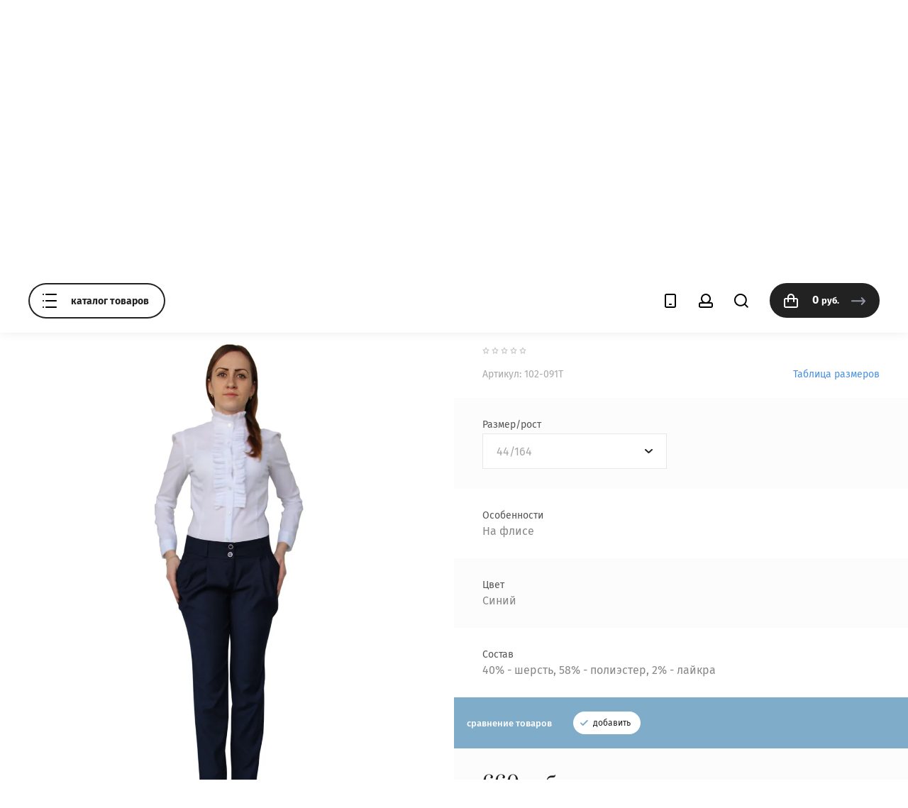

--- FILE ---
content_type: text/html; charset=utf-8
request_url: https://natali-style.ru/internet-magazin/bryuki-102-091t-44/164
body_size: 20522
content:

	<!doctype html>
<html lang="ru">
<head>
<meta charset="utf-8">
<meta name="robots" content="all"/>
<title>Брюки для девочки</title>
<!-- assets.top -->
<script src="/g/libs/nocopy/1.0.0/nocopy.for.all.js" ></script>
<meta property="og:title" content="Брюки для девочки">
<meta name="twitter:title" content="Брюки для девочки">
<meta property="og:description" content="Брюки для девочки">
<meta name="twitter:description" content="Брюки для девочки">
<meta property="og:image" content="https://natali-style.ru/thumb/2/ECxuNw6gQAKYKO89qdgkKQ/350r350/d/m102-99.jpg">
<meta name="twitter:image" content="https://natali-style.ru/thumb/2/ECxuNw6gQAKYKO89qdgkKQ/350r350/d/m102-99.jpg">
<meta property="og:image:type" content="image/jpeg">
<meta property="og:image:width" content="350">
<meta property="og:image:height" content="350">
<meta property="og:type" content="website">
<meta property="og:url" content="https://natali-style.ru/internet-magazin/bryuki-102-091t-44/164">
<meta property="og:site_name" content="Школьная форма Natali-style">
<meta property="fb:pages" content="https://www.facebook.com/Natali-Style-1814482522205795/">
<meta name="twitter:card" content="summary_large_image">
<!-- /assets.top -->

<meta name="description" content="Брюки для девочки">
<meta name="keywords" content="Брюки для девочки">
<meta name="SKYPE_TOOLBAR" content="SKYPE_TOOLBAR_PARSER_COMPATIBLE">
<meta name="viewport" content="width=device-width, initial-scale=1.0, maximum-scale=1.0, user-scalable=no">
<meta name="format-detection" content="telephone=no">
<meta http-equiv="x-rim-auto-match" content="none">
<link rel="stylesheet" href="/g/css/styles_articles_tpl.css">
<link rel="stylesheet" href="/g/templates/shop2/2.79.2/css/jq_ui.css">
<link rel="stylesheet" href="/g/templates/shop2/2.79.2/css/lightgallery.css">

<script src="/g/libs/jquery/1.10.2/jquery.min.js"></script>
<script src="/g/libs/jqueryui/1.10.3/jquery-ui.min.js" charset="utf-8"></script>


            <!-- 46b9544ffa2e5e73c3c971fe2ede35a5 -->
            <script src='/shared/s3/js/lang/ru.js'></script>
            <script src='/shared/s3/js/common.min.js'></script>
        <link rel='stylesheet' type='text/css' href='/shared/s3/css/calendar.css' /><link rel='stylesheet' type='text/css' href='/shared/highslide-4.1.13/highslide.min.css'/>
<script type='text/javascript' src='/shared/highslide-4.1.13/highslide-full.packed.js'></script>
<script type='text/javascript'>
hs.graphicsDir = '/shared/highslide-4.1.13/graphics/';
hs.outlineType = null;
hs.showCredits = false;
hs.lang={cssDirection:'ltr',loadingText:'Загрузка...',loadingTitle:'Кликните чтобы отменить',focusTitle:'Нажмите чтобы перенести вперёд',fullExpandTitle:'Увеличить',fullExpandText:'Полноэкранный',previousText:'Предыдущий',previousTitle:'Назад (стрелка влево)',nextText:'Далее',nextTitle:'Далее (стрелка вправо)',moveTitle:'Передвинуть',moveText:'Передвинуть',closeText:'Закрыть',closeTitle:'Закрыть (Esc)',resizeTitle:'Восстановить размер',playText:'Слайд-шоу',playTitle:'Слайд-шоу (пробел)',pauseText:'Пауза',pauseTitle:'Приостановить слайд-шоу (пробел)',number:'Изображение %1/%2',restoreTitle:'Нажмите чтобы посмотреть картинку, используйте мышь для перетаскивания. Используйте клавиши вперёд и назад'};</script>
<link rel="icon" href="/favicon.ico" type="image/x-icon">

<!--s3_require-->
<link rel="stylesheet" href="/g/basestyle/1.0.1/user/user.css" type="text/css"/>
<link rel="stylesheet" href="/g/basestyle/1.0.1/user/user.blue.css" type="text/css"/>
<script type="text/javascript" src="/g/basestyle/1.0.1/user/user.js" async></script>
<!--/s3_require-->

<!--s3_goal-->
<script src="/g/s3/goal/1.0.0/s3.goal.js"></script>
<script>new s3.Goal({map:{"113203":{"goal_id":"113203","object_id":"5463203","event":"submit","system":"metrika","label":"KUPIT_V_ODIN_KLIK","code":"anketa"},"113403":{"goal_id":"113403","object_id":"7345203","event":"submit","system":"metrika","label":"BACK_ZVONOK","code":"anketa"},"113603":{"goal_id":"113603","object_id":"38566021","event":"submit","system":"metrika","label":"MESSEG","code":"anketa"},"113803":{"goal_id":"113803","object_id":"7461203","event":"submit","system":"metrika","label":"KLASS","code":"anketa"}}, goals: [], ecommerce:[{"ecommerce":{"detail":{"products":[{"id":"687961003","name":"102-091Т брюки для девочки утепленные","price":660,"brand":"Natali-Style","category":"Синий - Индиго/Для  ДЕВОЧЕК/Брюки"}]}}}]});</script>
<!--/s3_goal-->

			
		
		
		
			<link rel="stylesheet" type="text/css" href="/g/shop2v2/default/css/theme.less.css">		
			<script type="text/javascript" src="/g/printme.js"></script>
		<script type="text/javascript" src="/g/shop2v2/default/js/tpl.js"></script>
		<script type="text/javascript" src="/g/shop2v2/default/js/baron.min.js"></script>
		
			<script type="text/javascript" src="/g/shop2v2/default/js/shop2.2.js"></script>
		
	<script type="text/javascript">shop2.init({"productRefs": {"593703003":{"cml_razmer_rost_1941884086":{"25588403":["687960403"],"25588603":["687960603"],"25588803":["687960803"],"25589003":["687961003"],"25589203":["687961203"],"25589403":["687961403"]},"osobennosti":{"3698603":["687960403","687960603","687960803","687961003","687961203","687961403"]},"cml_cvet_2548707442":{"25632603":["687960403","687960603","687960803","687961003","687961203","687961403"]},"sostav":{"42040003":["687960403","687960603","687960803","687961003","687961203","687961403"]}}},"apiHash": {"getPromoProducts":"74a41f038fe096f1bb05e03b98c5ee20","getSearchMatches":"5f6eb6c844ac90bef3f49095d2380a50","getFolderCustomFields":"a1080af4603d2968a250463780e012bc","getProductListItem":"77556db06ca7306def7881266284ca75","cartAddItem":"54c0146b039c4a3d50c9157b0c8a8e15","cartRemoveItem":"f5a050f0fc5eafce0139a36838a8f6a8","cartUpdate":"3bca65b03380b2619be4413647e539f4","cartRemoveCoupon":"563f29277be2a10e8c7d6af81c673b06","cartAddCoupon":"33763f90f3ea427ef1b1aefe318177ae","deliveryCalc":"5726437ff803c08dee21a9692062cb93","printOrder":"5655da5d11985574bce17f182f219f85","cancelOrder":"7427117fa845e48ad3051894bc605b98","cancelOrderNotify":"499a5658b6735ee8a57d79e20cb7fbec","repeatOrder":"072ba87180110b47c3ff3998ed029492","paymentMethods":"966df9f1c86917b143e5cfd4ffd43ee7","compare":"97f54ba5354ebc20d86e2ac1867123d5"},"hash": null,"verId": 670720,"mode": "product","step": "","uri": "/internet-magazin","IMAGES_DIR": "/d/","my": {"list_picture_enlarge":true,"accessory":"\u0410\u043a\u0441\u0441\u0435\u0441\u0441\u0443\u0430\u0440\u044b","kit":"\u041d\u0430\u0431\u043e\u0440","recommend":"\u0420\u0435\u043a\u043e\u043c\u0435\u043d\u0434\u0443\u0435\u043c\u044b\u0435","similar":"\u041f\u043e\u0445\u043e\u0436\u0438\u0435","modification":"\u041c\u043e\u0434\u0438\u0444\u0438\u043a\u0430\u0446\u0438\u0438","unique_values":true,"show_rating_sort":true,"buy_alias":"\u0412 \u043a\u043e\u0440\u0437\u0438\u043d\u0443","hide_in_filter":["vendors"],"hide_in_search":["vendors"],"special_alias":"\u0420\u0430\u0441\u043f\u0440\u043e\u0434\u0430\u0436\u0430","new_alias":"\u041d\u043e\u0432\u0438\u043d\u043a\u0430"},"shop2_cart_order_payments": 1,"cf_margin_price_enabled": 0,"maps_yandex_key":"","maps_google_key":""});</script>

            <script src="https://maps.googleapis.com/maps/api/js?v=3&key=AIzaSyD3BQ8qfgnBD2JKmKaXa5ae7R8yBoxa-fg"></script>
    
<link rel="stylesheet" href="/g/templates/shop2/2.79.2/css/chosen.css">


<link rel="stylesheet" href="/g/libs/remodal/css/remodal.css">
<link rel="stylesheet" href="/g/libs/remodal/css/remodal-default-theme.css">
<script src="/g/libs/remodal/js/remodal.js" charset="utf-8"></script>

<script src="/g/templates/shop2/2.79.2/js/jquery.formstyler.min.js" charset="utf-8"></script>
<script src="/g/templates/shop2/2.79.2/js/lightgallery.js"></script>
<script src="/g/templates/shop2/2.79.2/js/nouislider.min.js" charset="utf-8"></script>
<script src="/g/templates/shop2/2.79.2/js/lg-zoom.min.js"></script>
<script src="/g/templates/shop2/2.79.2/js/s3.form.js" charset="utf-8"></script>
<script src="/g/templates/shop2/2.79.2/js/matchHeight-min.js"></script>
<script src="/g/templates/shop2/2.79.2/js/jquery.responsiveTabs.min.js"></script>
<script src="/g/templates/shop2/2.79.2/js/owl_new_min.js" charset="utf-8"></script>
<script src="/g/templates/shop2/2.79.2/js/jquery.bgdsize.js"></script>
<script src="/g/templates/shop2/2.79.2/js/slick.min.js"></script>

<script src="/g/s3/misc/math/0.0.1/s3.math.js"></script>
<script src="/g/s3/misc/eventable/0.0.1/s3.eventable.js"></script>
<script src="/g/s3/menu/allin/0.0.3/s3.menu.allin.js"></script>
<script src="/g/libs/flexmenu/1.4.2/flexmenu.min.js"></script>

<script src="/g/templates/shop2/2.79.2/js/jquery.equalheightresponsive.min.js"></script>
<script src="/g/templates/shop2/2.79.2/js/animit.js"></script>
<script src="/g/templates/shop2/2.79.2/js/waslide.js"></script>

<script src="/g/libs/jquery-chosen/1.8.2/js/chosen.jquery.min.js"></script>
<script src="/g/templates/shop2/2.79.2/js/main.js" charset="utf-8"></script>

    <link rel="stylesheet" href="/t/v254/images/theme11/theme.scss.css">

<link rel="stylesheet" href="/t/v254/images/css/site_addons.scss.css">

<!--[if lt IE 10]>
<script src="/g/libs/ie9-svg-gradient/0.0.1/ie9-svg-gradient.min.js"></script>
<script src="/g/libs/jquery-placeholder/2.0.7/jquery.placeholder.min.js"></script>
<script src="/g/libs/jquery-textshadow/0.0.1/jquery.textshadow.min.js"></script>
<script src="/g/s3/misc/ie/0.0.1/ie.js"></script>
<![endif]-->
<!--[if lt IE 9]>
<script src="/g/libs/html5shiv/html5.js"></script>
<![endif]-->


</head>

<body class="product">
	<div class="site_wrapper">
		<header role="banner" class="site_header">

			<div class="popup_menu_wrapper">
				<div class="popup_menu_wrap" id="popup_menu_wrap">
										    <ul class="popup_menu menu-default">
					    					    
					    					    					    <li data-folder_link="/rasprodazha" data-folrders-fld_id="52311803"  class=""><a href="/rasprodazha">РАСПРОДАЖА</a>
					    					    					    					    
					    					    					    </li>
					    					    					    					    					    <li data-folder_link="/kollekcii-shkolnoy-formy" data-folrders-fld_id="51782003" data-pic="url(/thumb/2/Dvho0VsQTMPDjhzh2IuUyQ/900r900/d/440898_8235.jpg)" class="has"><a href="/kollekcii-shkolnoy-formy">КОЛЛЕКЦИИ<span class="open_ul_span"></span></a>
					    					    					    					    
					    					    					    <ul>
					    					    					    					    <li data-folder_link="/internet-magazin/shkolnyye-bluzy" data-folrders-fld_id="122457403" ><a  href="/internet-magazin/shkolnyye-bluzy">Блузы школьные</a>
					    					    					    					    
					    					    					    </li>
					    					    					    					    					    <li data-folder_link="/internet-magazin/shkolnyye-platya-i-fartuki" data-folrders-fld_id="141844603" ><a  href="/internet-magazin/shkolnyye-platya-i-fartuki">Школьные платья, аксессуары</a>
					    					    					    					    
					    					    					    </li>
					    					    					    					    					    <li data-folder_link="/internet-magazin/tkan-05" data-folrders-fld_id="122567203" ><a class="has" href="/internet-magazin/tkan-05">Чёрный - Классик<span class="open_ul_span"></span></a>
					    					    					    					    
					    					    					    </li>
					    					    					    					    					    <li data-folder_link="/internet-magazin/tkan-92" data-folrders-fld_id="122882603" ><a class="has" href="/internet-magazin/tkan-92">Синий - Лазурит<span class="open_ul_span"></span></a>
					    					    					    					    
					    					    					    </li>
					    					    					    					    					    <li data-folder_link="/internet-magazin/tkan-09" data-folrders-fld_id="122619003" ><a class="has" href="/internet-magazin/tkan-09">Синий - Индиго<span class="open_ul_span"></span></a>
					    					    					    					    
					    					    					    </li>
					    					    					    					    					    <li data-folder_link="/internet-magazin/tkan-d" data-folrders-fld_id="122917003" ><a class="has" href="/internet-magazin/tkan-d">Серый - Элита<span class="open_ul_span"></span></a>
					    					    					    					    
					    					    					    </li>
					    					    					    					    					    <li data-folder_link="/internet-magazin/tkan-32" data-folrders-fld_id="122804403" ><a class="has" href="/internet-magazin/tkan-32">Серый - Гранд<span class="open_ul_span"></span></a>
					    					    					    					    
					    					    					    </li>
					    					    					    					    					    <li data-folder_link="/internet-magazin/tkan-30" data-folrders-fld_id="122739403" ><a class="has" href="/internet-magazin/tkan-30">Серый - Графит<span class="open_ul_span"></span></a>
					    					    					    					    
					    					    					    </li>
					    					    					    					    					    <li data-folder_link="/internet-magazin/tkan-17" data-folrders-fld_id="122628003" ><a class="has" href="/internet-magazin/tkan-17">Серый - Престиж<span class="open_ul_span"></span></a>
					    					    					    					    
					    					    					    </li>
					    					    					    					    					    <li data-folder_link="/internet-magazin/tkan-40" data-folrders-fld_id="122867003" ><a class="has" href="/internet-magazin/tkan-40">Сине-серый - Фаворит<span class="open_ul_span"></span></a>
					    					    					    					    
					    					    					    </li>
					    					    					    					    					    <li data-folder_link="/internet-magazin/tkan20" data-folrders-fld_id="122646403" ><a class="has" href="/internet-magazin/tkan20">Сине-бордовая клетка<span class="open_ul_span"></span></a>
					    					    					    					    
					    					    					    </li>
					    					    					    					    					    <li data-folder_link="/internet-magazin/folder/sero-bordovaya-kletka" data-folrders-fld_id="155914100" ><a  href="/internet-magazin/folder/sero-bordovaya-kletka">Серо-бордовая клетка</a>
					    					    					    					    
					    					    					    </li>
					    					    					    					    					    <li data-folder_link="/internet-magazin/tkan50" data-folrders-fld_id="143841300" ><a  href="/internet-magazin/tkan50">Сине-красная клетка</a>
					    					    					    					    
					    					    					    </li>
					    					    					    					    					    <li data-folder_link="/internet-magazin/tkan-22" data-folrders-fld_id="122654603" ><a class="has" href="/internet-magazin/tkan-22">Черно-белая клетка<span class="open_ul_span"></span></a>
					    					    					    					    
					    					    					    </li>
					    					    					    					    					    <li data-folder_link="/internet-magazin/tkan-27" data-folrders-fld_id="122686003" ><a class="has" href="/internet-magazin/tkan-27">Серая клетка<span class="open_ul_span"></span></a>
					    					    					    					    
					    					    					    </li>
					    					    					    					    					    <li data-folder_link="/internet-magazin/tkan-47" data-folrders-fld_id="287039103" ><a  href="/internet-magazin/tkan-47">Синяя клетка</a>
					    					    					    					    
					    					    					    </li>
					    					    					    					    					    <li data-folder_link="/internet-magazin/tkan-28" data-folrders-fld_id="122690803" ><a class="has" href="/internet-magazin/tkan-28">Серо-розовая клетка<span class="open_ul_span"></span></a>
					    					    					    					    
					    					    					    </li>
					    					    					    					    					    <li data-folder_link="/internet-magazin/tkan-29" data-folrders-fld_id="122707603" ><a class="has" href="/internet-magazin/tkan-29">Серо-фиолетовая клетка<span class="open_ul_span"></span></a>
					    					    					    					    
					    					    					    </li>
					    					    					    					    					    <li data-folder_link="/internet-magazin/tkan-10d" data-folrders-fld_id="150742003" ><a  href="/internet-magazin/tkan-10d">Бордовый - Гранат</a>
					    					    					    					    
					    					    					    </li>
					    					    					    					    					    <li data-folder_link="/internet-magazin/tkan-z" data-folrders-fld_id="150742403" ><a  href="/internet-magazin/tkan-z">Зеленый - Изумруд</a>
					    					    					    					    
					    					    					    </li>
					    					    					    					    					    <li data-folder_link="/internet-magazin/folder/temno-sinyaya-kletka" data-folrders-fld_id="99880902" ><a  href="/internet-magazin/folder/temno-sinyaya-kletka">Темно-синяя клетка</a>
					    					    					    					    
					    					    					    </li>
					    					    </ul></li>
					    					    					    					    					    <li data-folder_link="/shkolnaya-forma-dlya-devochek" data-folrders-fld_id="49478203"  class="has"><a href="/shkolnaya-forma-dlya-devochek">Для  ДЕВОЧЕК<span class="open_ul_span"></span></a>
					    					    					    					    
					    					    					    <ul>
					    					    					    					    <li data-folder_link="/kostyum-dvoyka-dlya-devochek" data-folrders-fld_id="49478803" ><a  href="/kostyum-dvoyka-dlya-devochek">Школьный костюм</a>
					    					    					    					    
					    					    					    </li>
					    					    					    					    					    <li data-folder_link="/shkolnye-zhakety-dlya-devochek" data-folrders-fld_id="49479203" ><a  href="/shkolnye-zhakety-dlya-devochek">Жакет</a>
					    					    					    					    
					    					    					    </li>
					    					    					    					    					    <li data-folder_link="/bluzy" data-folrders-fld_id="149311203" ><a  href="/bluzy">Блузы</a>
					    					    					    					    
					    					    					    </li>
					    					    					    					    					    <li data-folder_link="/shkolnyy-sarafan-dlya-devochek" data-folrders-fld_id="49479403" ><a  href="/shkolnyy-sarafan-dlya-devochek">Сарафаны</a>
					    					    					    					    
					    					    					    </li>
					    					    					    					    					    <li data-folder_link="/internet-magazin/folder/platya-fartuki" data-folrders-fld_id="145621803" ><a  href="/internet-magazin/folder/platya-fartuki">Платья, фартуки</a>
					    					    					    					    
					    					    					    </li>
					    					    					    					    					    <li data-folder_link="/shkolnye-zhilety" data-folrders-fld_id="54453403" ><a  href="/shkolnye-zhilety">Жилет</a>
					    					    					    					    
					    					    					    </li>
					    					    					    					    					    <li data-folder_link="/shkolnye-yubki" data-folrders-fld_id="49479603" ><a  href="/shkolnye-yubki">Юбки</a>
					    					    					    					    
					    					    					    </li>
					    					    					    					    					    <li data-folder_link="/bryuki-devochka" data-folrders-fld_id="49479803" ><a  href="/bryuki-devochka">Брюки</a>
					    					    					    					    
					    					    					    </li>
					    					    					    					    					    <li data-folder_link="/aksessuary-dlya-devochek" data-folrders-fld_id="52796603" ><a  href="/aksessuary-dlya-devochek">Аксессуары</a>
					    					    					    					    
					    					    					    </li>
					    					    </ul></li>
					    					    					    					    					    <li data-folder_link="/shkolnaya-forma-dlya-malchikov" data-folrders-fld_id="49480203" data-pic="url(/thumb/2/OO_GiGu8n-Lfn7tjqX35fw/900r900/d/420-49_bryukijpeg.jpeg)" class="has"><a href="/shkolnaya-forma-dlya-malchikov">Для МАЛЬЧИКОВ<span class="open_ul_span"></span></a>
					    					    					    					    
					    					    					    <ul>
					    					    					    					    <li data-folder_link="/shkolnyy-kostyum-dlya-malchikov" data-folrders-fld_id="53684403" ><a  href="/shkolnyy-kostyum-dlya-malchikov">Школьный костюм</a>
					    					    					    					    
					    					    					    </li>
					    					    					    					    					    <li data-folder_link="/kostyum-dvoyka-dlya-malchika" data-folrders-fld_id="49480403" ><a  href="/kostyum-dvoyka-dlya-malchika">Костюм двойка</a>
					    					    					    					    
					    					    					    </li>
					    					    					    					    					    <li data-folder_link="/pidzhak-dlya-malchika" data-folrders-fld_id="49481203" ><a  href="/pidzhak-dlya-malchika">Пиджак</a>
					    					    					    					    
					    					    					    </li>
					    					    					    					    					    <li data-folder_link="/shkolnyy-zhilet-dlya-malchika" data-folrders-fld_id="53691203" ><a  href="/shkolnyy-zhilet-dlya-malchika">Жилет</a>
					    					    					    					    
					    					    					    </li>
					    					    					    					    					    <li data-folder_link="/shkolnyy-trikotazh" data-folrders-fld_id="149311403" ><a  href="/shkolnyy-trikotazh">Школьный трикотаж</a>
					    					    					    					    
					    					    					    </li>
					    					    					    					    					    <li data-folder_link="/bryuki-dlya-malchika" data-folrders-fld_id="49481403" ><a  href="/bryuki-dlya-malchika">Брюки</a>
					    					    					    					    
					    					    					    </li>
					    					    					    					    					    <li data-folder_link="/aksessuary-dlya-malchikov" data-folrders-fld_id="49481003" ><a  href="/aksessuary-dlya-malchikov">Аксессуары</a>
					    					    					    					    
					    					    					    </li>
					    					    </ul></li>
					    					    					    					    					    <li data-folder_link="/detskaya-odezhda" data-folrders-fld_id="49481603"  class="has"><a href="/detskaya-odezhda">Детская одежда<span class="open_ul_span"></span></a>
					    					    					    					    
					    					    					    <ul>
					    					    					    					    <li data-folder_link="/detskiy-trikotazh" data-folrders-fld_id="49481803" ><a  href="/detskiy-trikotazh">Детский трикотаж</a>
					    					    					    					    
					    					    					    </li>
					    					    					    					    					    <li data-folder_link="/internet-magazin/sportivnyye-kostyumy" data-folrders-fld_id="122931203" ><a  href="/internet-magazin/sportivnyye-kostyumy">Спортивные костюмы</a>
					    					    					    					    
					    					    					    </li>
					    					    					    					    					    <li data-folder_link="/detskie-plaschi-i-kurtki" data-folrders-fld_id="49482203" ><a  href="/detskie-plaschi-i-kurtki">Детские плащи и куртки</a>
					    					    					    					    
					    					    					    </li>
					    					    </ul></li>
					    					    					    					    					    <li data-folder_link="/zhenskaya_odezhda" data-folrders-fld_id="49482603"  class="has"><a href="/zhenskaya_odezhda">Офисный стиль<span class="open_ul_span"></span></a>
					    					    					    					    
					    					    					    <ul>
					    					    					    					    <li data-folder_link="/internet-magazin/folder/bluzy-ofisnye" data-folrders-fld_id="156627500" ><a  href="/internet-magazin/folder/bluzy-ofisnye">Блузы офисные</a>
					    					    					    					    
					    					    					    </li>
					    					    					    					    					    <li data-folder_link="/internet-magazin/bryuki-zhenskiye" data-folrders-fld_id="112987403" ><a  href="/internet-magazin/bryuki-zhenskiye">Брюки</a>
					    					    					    					    
					    					    					    </li>
					    					    					    					    					    <li data-folder_link="/zhakety-zhenskie" data-folrders-fld_id="57065403" ><a  href="/zhakety-zhenskie">Жакеты</a>
					    					    					    					    
					    					    					    </li>
					    					    					    					    					    <li data-folder_link="/internet-magazin/zhenskiy-zhilet" data-folrders-fld_id="113013203" ><a  href="/internet-magazin/zhenskiy-zhilet">Жилеты</a>
					    					    					    					    
					    					    					    </li>
					    					    					    					    					    <li data-folder_link="/internet-magazin/zhenskiy-kostyum" data-folrders-fld_id="113011403" ><a  href="/internet-magazin/zhenskiy-kostyum">Костюмы</a>
					    					    					    					    
					    					    					    </li>
					    					    					    					    					    <li data-folder_link="/zhenskie-plaschi-i-kurtki" data-folrders-fld_id="58885003" ><a  href="/zhenskie-plaschi-i-kurtki">Плащи</a>
					    					    					    					    
					    					    					    </li>
					    					    					    					    					    <li data-folder_link="/zhenskie-sarafany" data-folrders-fld_id="52358803" ><a  href="/zhenskie-sarafany">Сарафаны</a>
					    					    					    					    
					    					    					    </li>
					    					    					    					    					    <li data-folder_link="/internet-magazin/zhenskiye-yubki" data-folrders-fld_id="112932403" ><a  href="/internet-magazin/zhenskiye-yubki">Юбки</a>
					    					    					    					    
					    					    					    </li>
					    					    </ul></li>
					    					    					    					    					    <li data-folder_link="/internet-magazin/folder/letnyaya-kollekciya" data-folrders-fld_id="273402905"  class=""><a href="/internet-magazin/folder/letnyaya-kollekciya">Летняя коллекция</a>
					    					    					    					    </li></ul>
					    									
					<div class="mobile_menu_wrap">
						<ul class="mobile_menu menu-default">
													         						         						         						         						    						         						              						              						                   <li ><a href="/rasprodazha">РАСПРОДАЖА</a>
						              						         						         						         						         						    						         						              						                   						                        </li>
						                        						                   						              						              						                   <li class="sublevel"><a class="has_sublayer" href="/kollekcii-shkolnoy-formy">КОЛЛЕКЦИИ</a>
						              						         						         						         						         						    						         						              						                   						                        <ul>
						                            <li class="parent-item"><a href="/kollekcii-shkolnoy-formy">КОЛЛЕКЦИИ</a></li>
						                    							              						              						                   <li ><a href="/internet-magazin/shkolnyye-bluzy">Блузы школьные</a>
						              						         						         						         						         						    						         						              						                   						                        </li>
						                        						                   						              						              						                   <li ><a href="/internet-magazin/shkolnyye-platya-i-fartuki">Школьные платья, аксессуары</a>
						              						         						         						         						         						    						         						              						                   						                        </li>
						                        						                   						              						              						                   <li class="sublevel"><a class="has_sublayer" href="/internet-magazin/tkan-05">Чёрный - Классик</a>
						              						         						         						         						         						    						         						              						                   						                        </li>
						                        						                   						              						              						                   <li class="sublevel"><a class="has_sublayer" href="/internet-magazin/tkan-92">Синий - Лазурит</a>
						              						         						         						         						         						    						         						              						                   						                        </li>
						                        						                   						              						              						                   <li class="sublevel"><a class="has_sublayer" href="/internet-magazin/tkan-09">Синий - Индиго</a>
						              						         						         						         						         						    						         						              						                   						                        </li>
						                        						                   						              						              						                   <li class="sublevel"><a class="has_sublayer" href="/internet-magazin/tkan-d">Серый - Элита</a>
						              						         						         						         						         						    						         						              						                   						                        </li>
						                        						                   						              						              						                   <li class="sublevel"><a class="has_sublayer" href="/internet-magazin/tkan-32">Серый - Гранд</a>
						              						         						         						         						         						    						         						              						                   						                        </li>
						                        						                   						              						              						                   <li class="sublevel"><a class="has_sublayer" href="/internet-magazin/tkan-30">Серый - Графит</a>
						              						         						         						         						         						    						         						              						                   						                        </li>
						                        						                   						              						              						                   <li class="sublevel"><a class="has_sublayer" href="/internet-magazin/tkan-17">Серый - Престиж</a>
						              						         						         						         						         						    						         						              						                   						                        </li>
						                        						                   						              						              						                   <li class="sublevel"><a class="has_sublayer" href="/internet-magazin/tkan-40">Сине-серый - Фаворит</a>
						              						         						         						         						         						    						         						              						                   						                        </li>
						                        						                   						              						              						                   <li class="sublevel"><a class="has_sublayer" href="/internet-magazin/tkan20">Сине-бордовая клетка</a>
						              						         						         						         						         						    						         						              						                   						                        </li>
						                        						                   						              						              						                   <li ><a href="/internet-magazin/folder/sero-bordovaya-kletka">Серо-бордовая клетка</a>
						              						         						         						         						         						    						         						              						                   						                        </li>
						                        						                   						              						              						                   <li ><a href="/internet-magazin/tkan50">Сине-красная клетка</a>
						              						         						         						         						         						    						         						              						                   						                        </li>
						                        						                   						              						              						                   <li class="sublevel"><a class="has_sublayer" href="/internet-magazin/tkan-22">Черно-белая клетка</a>
						              						         						         						         						         						    						         						              						                   						                        </li>
						                        						                   						              						              						                   <li class="sublevel"><a class="has_sublayer" href="/internet-magazin/tkan-27">Серая клетка</a>
						              						         						         						         						         						    						         						              						                   						                        </li>
						                        						                   						              						              						                   <li ><a href="/internet-magazin/tkan-47">Синяя клетка</a>
						              						         						         						         						         						    						         						              						                   						                        </li>
						                        						                   						              						              						                   <li class="sublevel"><a class="has_sublayer" href="/internet-magazin/tkan-28">Серо-розовая клетка</a>
						              						         						         						         						         						    						         						              						                   						                        </li>
						                        						                   						              						              						                   <li class="sublevel"><a class="has_sublayer" href="/internet-magazin/tkan-29">Серо-фиолетовая клетка</a>
						              						         						         						         						         						    						         						              						                   						                        </li>
						                        						                   						              						              						                   <li ><a href="/internet-magazin/tkan-10d">Бордовый - Гранат</a>
						              						         						         						         						         						    						         						              						                   						                        </li>
						                        						                   						              						              						                   <li ><a href="/internet-magazin/tkan-z">Зеленый - Изумруд</a>
						              						         						         						         						         						    						         						              						                   						                        </li>
						                        						                   						              						              						                   <li ><a href="/internet-magazin/folder/temno-sinyaya-kletka">Темно-синяя клетка</a>
						              						         						         						         						         						    						         						              						                   						                        </li>
						                        						                             </ul></li>
						                        						                   						              						              						                   <li class="sublevel"><a class="has_sublayer" href="/shkolnaya-forma-dlya-devochek">Для  ДЕВОЧЕК</a>
						              						         						         						         						         						    						         						              						                   						                        <ul>
						                            <li class="parent-item"><a href="/shkolnaya-forma-dlya-devochek">Для  ДЕВОЧЕК</a></li>
						                    							              						              						                   <li ><a href="/kostyum-dvoyka-dlya-devochek">Школьный костюм</a>
						              						         						         						         						         						    						         						              						                   						                        </li>
						                        						                   						              						              						                   <li ><a href="/shkolnye-zhakety-dlya-devochek">Жакет</a>
						              						         						         						         						         						    						         						              						                   						                        </li>
						                        						                   						              						              						                   <li ><a href="/bluzy">Блузы</a>
						              						         						         						         						         						    						         						              						                   						                        </li>
						                        						                   						              						              						                   <li ><a href="/shkolnyy-sarafan-dlya-devochek">Сарафаны</a>
						              						         						         						         						         						    						         						              						                   						                        </li>
						                        						                   						              						              						                   <li ><a href="/internet-magazin/folder/platya-fartuki">Платья, фартуки</a>
						              						         						         						         						         						    						         						              						                   						                        </li>
						                        						                   						              						              						                   <li ><a href="/shkolnye-zhilety">Жилет</a>
						              						         						         						         						         						    						         						              						                   						                        </li>
						                        						                   						              						              						                   <li ><a href="/shkolnye-yubki">Юбки</a>
						              						         						         						         						         						    						         						              						                   						                        </li>
						                        						                   						              						              						                   <li ><a href="/bryuki-devochka">Брюки</a>
						              						         						         						         						         						    						         						              						                   						                        </li>
						                        						                   						              						              						                   <li ><a href="/aksessuary-dlya-devochek">Аксессуары</a>
						              						         						         						         						         						    						         						              						                   						                        </li>
						                        						                             </ul></li>
						                        						                   						              						              						                   <li class="sublevel"><a class="has_sublayer" href="/shkolnaya-forma-dlya-malchikov">Для МАЛЬЧИКОВ</a>
						              						         						         						         						         						    						         						              						                   						                        <ul>
						                            <li class="parent-item"><a href="/shkolnaya-forma-dlya-malchikov">Для МАЛЬЧИКОВ</a></li>
						                    							              						              						                   <li ><a href="/shkolnyy-kostyum-dlya-malchikov">Школьный костюм</a>
						              						         						         						         						         						    						         						              						                   						                        </li>
						                        						                   						              						              						                   <li ><a href="/kostyum-dvoyka-dlya-malchika">Костюм двойка</a>
						              						         						         						         						         						    						         						              						                   						                        </li>
						                        						                   						              						              						                   <li ><a href="/pidzhak-dlya-malchika">Пиджак</a>
						              						         						         						         						         						    						         						              						                   						                        </li>
						                        						                   						              						              						                   <li ><a href="/shkolnyy-zhilet-dlya-malchika">Жилет</a>
						              						         						         						         						         						    						         						              						                   						                        </li>
						                        						                   						              						              						                   <li ><a href="/shkolnyy-trikotazh">Школьный трикотаж</a>
						              						         						         						         						         						    						         						              						                   						                        </li>
						                        						                   						              						              						                   <li ><a href="/bryuki-dlya-malchika">Брюки</a>
						              						         						         						         						         						    						         						              						                   						                        </li>
						                        						                   						              						              						                   <li ><a href="/aksessuary-dlya-malchikov">Аксессуары</a>
						              						         						         						         						         						    						         						              						                   						                        </li>
						                        						                             </ul></li>
						                        						                   						              						              						                   <li class="sublevel"><a class="has_sublayer" href="/detskaya-odezhda">Детская одежда</a>
						              						         						         						         						         						    						         						              						                   						                        <ul>
						                            <li class="parent-item"><a href="/detskaya-odezhda">Детская одежда</a></li>
						                    							              						              						                   <li ><a href="/detskiy-trikotazh">Детский трикотаж</a>
						              						         						         						         						         						    						         						              						                   						                        </li>
						                        						                   						              						              						                   <li ><a href="/internet-magazin/sportivnyye-kostyumy">Спортивные костюмы</a>
						              						         						         						         						         						    						         						              						                   						                        </li>
						                        						                   						              						              						                   <li ><a href="/detskie-plaschi-i-kurtki">Детские плащи и куртки</a>
						              						         						         						         						         						    						         						              						                   						                        </li>
						                        						                             </ul></li>
						                        						                   						              						              						                   <li class="sublevel"><a class="has_sublayer" href="/zhenskaya_odezhda">Офисный стиль</a>
						              						         						         						         						         						    						         						              						                   						                        <ul>
						                            <li class="parent-item"><a href="/zhenskaya_odezhda">Офисный стиль</a></li>
						                    							              						              						                   <li ><a href="/internet-magazin/folder/bluzy-ofisnye">Блузы офисные</a>
						              						         						         						         						         						    						         						              						                   						                        </li>
						                        						                   						              						              						                   <li ><a href="/internet-magazin/bryuki-zhenskiye">Брюки</a>
						              						         						         						         						         						    						         						              						                   						                        </li>
						                        						                   						              						              						                   <li ><a href="/zhakety-zhenskie">Жакеты</a>
						              						         						         						         						         						    						         						              						                   						                        </li>
						                        						                   						              						              						                   <li ><a href="/internet-magazin/zhenskiy-zhilet">Жилеты</a>
						              						         						         						         						         						    						         						              						                   						                        </li>
						                        						                   						              						              						                   <li ><a href="/internet-magazin/zhenskiy-kostyum">Костюмы</a>
						              						         						         						         						         						    						         						              						                   						                        </li>
						                        						                   						              						              						                   <li ><a href="/zhenskie-plaschi-i-kurtki">Плащи</a>
						              						         						         						         						         						    						         						              						                   						                        </li>
						                        						                   						              						              						                   <li ><a href="/zhenskie-sarafany">Сарафаны</a>
						              						         						         						         						         						    						         						              						                   						                        </li>
						                        						                   						              						              						                   <li ><a href="/internet-magazin/zhenskiye-yubki">Юбки</a>
						              						         						         						         						         						    						         						              						                   						                        </li>
						                        						                             </ul></li>
						                        						                   						              						              						                   <li ><a href="/internet-magazin/folder/letnyaya-kollekciya">Летняя коллекция</a>
						              						         						         						         						         						    						    						    </li>
						</ul>
					</div>

				</div>
			</div>

			<div class="contacts_popup_wrap">
				<div class="contacts_popup">
					<div class="contacts_popup_title">Контакты</div>					<div class="contacts_popup_in">
												<div class="popup_phones">
														<div><a href="tel:8 (86137) 4-25-03">8 (86137) 4-25-03</a></div>
														<div><a href="tel:+7-918-691-80-61">+7-918-691-80-61</a></div>
													</div>
																		<div class="popup_time">
							прием звонков:<br />
09:00 - 17:00 (будни)
						</div>
											</div>
											<div class="tpl-anketa" data-api-url="/-/x-api/v1/public/?method=form/postform&param[form_id]=7344003&param[tpl]=global:form.minimal.2.2.79.tpl" data-api-type="form">
		<div class="form_bl_title">Обратный звонок</div>		<form method="post" action="/" data-s3-anketa-id="7344003">
		<input type="hidden" name="form_id" value="7344003">
		<input type="hidden" name="tpl" value="global:form.minimal.2.2.79.tpl">
		<input type="hidden" name="placeholdered_fields" value="">
		<input type="hidden" name="hide_form_title" value="">
		<div class="form_inner">
											        <div class="tpl-field type-checkbox field-required">
		          		          <div class="field-value">
		          													<ul>
															<li>
									<input required id="7344003-checkbox0" type="checkbox" value="Да" name="d[0]" />
									<label for="7344003-checkbox0">&nbsp; &nbsp; &nbsp;&nbsp;<a href="https://natali-style.ru/users/agreement" target="_blank">Согласие на обработку ПД</a></label>
									</li>
													</ul>
							            		          </div>
		        </div>
		        									        <div class="tpl-field type-phone">
		          <div class="field-title">Телефон:</div>		          <div class="field-value">
		          			            	<input   data-validator="phone" type="text" size="30" maxlength="100" value="" name="d[1]"  />
		            		            		          </div>
		        </div>
		        						
										
			<div class="tpl-field tpl-field-button">
				<button type="submit" class="tpl-form-button"><span>Отправить</span></button>
			</div>
			<re-captcha data-captcha="recaptcha"
     data-name="captcha"
     data-sitekey="6LddAuIZAAAAAAuuCT_s37EF11beyoreUVbJlVZM"
     data-lang="ru"
     data-rsize="invisible"
     data-type="image"
     data-theme="light"></re-captcha></form>
				</div>
		
	</div>
									</div>
			</div>
			<div class="login_popup_wrapper">
				<div class="login_popup_wrap">
					<div class="shop2-block login-form ">
	<div class="block-title">
		<strong>Личный кабинет</strong>
		<span>&nbsp;</span>
	</div>
	<div class="block-body">
		<div class="block_body_in">
						<form method="post" action="/users">
				<input type="hidden" name="mode" value="login" />
				<div class="row">
					<label for="login" class="row_title">Логин или e-mail:</label>
					<label class="field text"><input type="text" name="login" id="login" tabindex="1" value="" /></label>
				</div>
				<div class="row">
					<label for="password" class="row_title">Пароль:</label>
					<label class="field password"><input type="password" name="password" id="password" tabindex="2" value="" /></label>
				</div>
				<div class="button_row">
					<button type="submit" class="signin-btn" tabindex="3">Войти</button>
				</div>
			<re-captcha data-captcha="recaptcha"
     data-name="captcha"
     data-sitekey="6LddAuIZAAAAAAuuCT_s37EF11beyoreUVbJlVZM"
     data-lang="ru"
     data-rsize="invisible"
     data-type="image"
     data-theme="light"></re-captcha></form>
			<div class="login_links">
				<div class="register"><a href="/users/register">Регистрация</a></div>
				<div class="forgot"><a href="/users/forgot_password">Забыли пароль?</a></div>
			</div>
									<div class="g-auth__row g-auth__social-min">
								



				
						<div class="g-form-field__title"><b>Также Вы можете войти через:</b></div>
			<div class="g-social">
																												<div class="g-social__row">
								<a href="/users/hauth/start/vkontakte?return_url=/internet-magazin/bryuki-102-091t-44/164" class="g-social__item g-social__item--vk-large" rel="nofollow">Vkontakte</a>
							</div>
																																						<!--noindex-->
							<a href="/users/hauth/start/yandex?return_url=/internet-magazin/bryuki-102-091t-44/164" class="g-social__item g-social__item--ya" rel="nofollow">Yandex</a>
						<!--/noindex-->
																																						<!--noindex-->
							<a href="/users/hauth/start/mailru?return_url=/internet-magazin/bryuki-102-091t-44/164" class="g-social__item g-social__item--mr" rel="nofollow">Mailru</a>
						<!--/noindex-->
																																						<!--noindex-->
							<a href="/users/hauth/start/odnoklassniki?return_url=/internet-magazin/bryuki-102-091t-44/164" class="g-social__item g-social__item--ok" rel="nofollow">Odnoklassniki</a>
						<!--/noindex-->
																																						<!--noindex-->
							<a href="/users/hauth/start/google?return_url=/internet-magazin/bryuki-102-091t-44/164" class="g-social__item g-social__item--gp" rel="nofollow">Google</a>
						<!--/noindex-->
																																						<!--noindex-->
							<a href="/users/hauth/start/facebook?return_url=/internet-magazin/bryuki-102-091t-44/164" class="g-social__item g-social__item--fb" rel="nofollow">Facebook</a>
						<!--/noindex-->
																																						<!--noindex-->
							<a href="/users/hauth/start/twitter?return_url=/internet-magazin/bryuki-102-091t-44/164" class="g-social__item g-social__item--tw" rel="nofollow">Twitter</a>
						<!--/noindex-->
																
			</div>
			
		
	
			<div class="g-auth__personal-note">
									
			
							Я выражаю <a href="/users/agreement" target="_blank">согласие на передачу и обработку персональных данных</a> в соответствии с <a href="/users/policy" target="_blank">политикой конфиденциальности</a>
					</div>
				</div>
					</div>
	</div>
</div>				</div>
			</div>
			<div class="search_popup_wrapper">
				<div class="search_popup_wrap">
					
    
<div class="shop2-block search-form ">
	<div class="block-title">
		<strong>Поиск по сайту</strong>
		<span>&nbsp;</span>
	</div>
	<div class="block-body">
		<form action="/internet-magazin/search" enctype="multipart/form-data">
			<input type="hidden" name="sort_by" value=""/>
			
							<div class="row">
					<label class="row_title" for="shop2-name">Поиск по магазину:</label>
					<div class="row_body">
						<input type="text" name="s[name]" size="20" id="shop2-name" value="" />
					</div>
				</div>
			
							<div class="row">
					<div class="row_title">Цена (руб.):</div>
					<div class="row_body range">
						<div class="from_input">
							<input placeholder="от" name="s[price][min]" type="text" size="5" class="small" value="" />
						</div>
						<span class="input_del"></span>
						<div class="to_input">
							<input placeholder="до" name="s[price][max]" type="text" size="5" class="small" value="" />
						</div>
					</div>
				</div>
			
							<div class="row">
					<label class="row_title" for="shop2-article">Артикул:</label>
					<div class="row_body">
						<input type="text" name="s[article]" id="shop2-article" value="" />
					</div>
				</div>
			
							<div class="row">
					<label class="row_title" for="shop2-text">Текст:</label>
					<div class="row_body">
						<input type="text" name="search_text" size="20" id="shop2-text"  value="" />
					</div>
				</div>
			
			
							<div class="row">
					<div class="row_title">Выберите категорию:</div>
					<div class="row_body">
						<select name="s[folder_id]" id="s[folder_id]">
							<option value="">Все</option>
																																                            <option value="52311803" >
		                                 РАСПРОДАЖА
		                            </option>
		                        																	                            <option value="51782003" >
		                                 КОЛЛЕКЦИИ
		                            </option>
		                        																	                            <option value="122457403" >
		                                &raquo; Блузы школьные
		                            </option>
		                        																	                            <option value="141844603" >
		                                &raquo; Школьные платья, аксессуары
		                            </option>
		                        																	                            <option value="122567203" >
		                                &raquo; Чёрный - Классик
		                            </option>
		                        																	                            <option value="122882603" >
		                                &raquo; Синий - Лазурит
		                            </option>
		                        																	                            <option value="122619003" >
		                                &raquo; Синий - Индиго
		                            </option>
		                        																	                            <option value="122917003" >
		                                &raquo; Серый - Элита
		                            </option>
		                        																	                            <option value="122804403" >
		                                &raquo; Серый - Гранд
		                            </option>
		                        																	                            <option value="122739403" >
		                                &raquo; Серый - Графит
		                            </option>
		                        																	                            <option value="122628003" >
		                                &raquo; Серый - Престиж
		                            </option>
		                        																	                            <option value="122867003" >
		                                &raquo; Сине-серый - Фаворит
		                            </option>
		                        																	                            <option value="122646403" >
		                                &raquo; Сине-бордовая клетка
		                            </option>
		                        																	                            <option value="155914100" >
		                                &raquo; Серо-бордовая клетка
		                            </option>
		                        																	                            <option value="143841300" >
		                                &raquo; Сине-красная клетка
		                            </option>
		                        																	                            <option value="122654603" >
		                                &raquo; Черно-белая клетка
		                            </option>
		                        																	                            <option value="122686003" >
		                                &raquo; Серая клетка
		                            </option>
		                        																	                            <option value="287039103" >
		                                &raquo; Синяя клетка
		                            </option>
		                        																	                            <option value="122690803" >
		                                &raquo; Серо-розовая клетка
		                            </option>
		                        																	                            <option value="122707603" >
		                                &raquo; Серо-фиолетовая клетка
		                            </option>
		                        																	                            <option value="150742003" >
		                                &raquo; Бордовый - Гранат
		                            </option>
		                        																	                            <option value="150742403" >
		                                &raquo; Зеленый - Изумруд
		                            </option>
		                        																	                            <option value="99880902" >
		                                &raquo; Темно-синяя клетка
		                            </option>
		                        																	                            <option value="49478203" >
		                                 Для  ДЕВОЧЕК
		                            </option>
		                        																	                            <option value="49478803" >
		                                &raquo; Школьный костюм
		                            </option>
		                        																	                            <option value="49479203" >
		                                &raquo; Жакет
		                            </option>
		                        																	                            <option value="149311203" >
		                                &raquo; Блузы
		                            </option>
		                        																	                            <option value="49479403" >
		                                &raquo; Сарафаны
		                            </option>
		                        																	                            <option value="145621803" >
		                                &raquo; Платья, фартуки
		                            </option>
		                        																	                            <option value="54453403" >
		                                &raquo; Жилет
		                            </option>
		                        																	                            <option value="49479603" >
		                                &raquo; Юбки
		                            </option>
		                        																	                            <option value="49479803" >
		                                &raquo; Брюки
		                            </option>
		                        																	                            <option value="52796603" >
		                                &raquo; Аксессуары
		                            </option>
		                        																	                            <option value="49480203" >
		                                 Для МАЛЬЧИКОВ
		                            </option>
		                        																	                            <option value="53684403" >
		                                &raquo; Школьный костюм
		                            </option>
		                        																	                            <option value="49480403" >
		                                &raquo; Костюм двойка
		                            </option>
		                        																	                            <option value="49481203" >
		                                &raquo; Пиджак
		                            </option>
		                        																	                            <option value="53691203" >
		                                &raquo; Жилет
		                            </option>
		                        																	                            <option value="149311403" >
		                                &raquo; Школьный трикотаж
		                            </option>
		                        																	                            <option value="49481403" >
		                                &raquo; Брюки
		                            </option>
		                        																	                            <option value="49481003" >
		                                &raquo; Аксессуары
		                            </option>
		                        																	                            <option value="49481603" >
		                                 Детская одежда
		                            </option>
		                        																	                            <option value="49481803" >
		                                &raquo; Детский трикотаж
		                            </option>
		                        																	                            <option value="122931203" >
		                                &raquo; Спортивные костюмы
		                            </option>
		                        																	                            <option value="49482203" >
		                                &raquo; Детские плащи и куртки
		                            </option>
		                        																	                            <option value="49482603" >
		                                 Офисный стиль
		                            </option>
		                        																	                            <option value="156627500" >
		                                &raquo; Блузы офисные
		                            </option>
		                        																	                            <option value="112987403" >
		                                &raquo; Брюки
		                            </option>
		                        																	                            <option value="57065403" >
		                                &raquo; Жакеты
		                            </option>
		                        																	                            <option value="113013203" >
		                                &raquo; Жилеты
		                            </option>
		                        																	                            <option value="113011403" >
		                                &raquo; Костюмы
		                            </option>
		                        																	                            <option value="58885003" >
		                                &raquo; Плащи
		                            </option>
		                        																	                            <option value="52358803" >
		                                &raquo; Сарафаны
		                            </option>
		                        																	                            <option value="112932403" >
		                                &raquo; Юбки
		                            </option>
		                        																	                            <option value="273402905" >
		                                 Летняя коллекция
		                            </option>
		                        													</select>
					</div>
				</div>

				<div id="shop2_search_custom_fields"></div>
			
						<div id="shop2_search_global_fields">
				
			
			
												<div class="row">
						<div class="row_title">Размер/рост:</div>
						<div class="row_body">
							<select name="s[cml_razmer_rost_1941884086]">
								<option value="">Все</option>
																	<option value="143114500">30/122</option>
																	<option value="83370503">62/188 II</option>
																	<option value="84176903">40/158 М III</option>
																	<option value="83372303">54/200 IV</option>
																	<option value="294578705">52/182</option>
																	<option value="312334100">42/152 М II</option>
																	<option value="83367703">60/176 М</option>
																	<option value="85966103">42/140 М</option>
																	<option value="222810905">56</option>
																	<option value="83369503">30/140 |||</option>
																	<option value="84259103">52/176 I</option>
																	<option value="143115300">38/146</option>
																	<option value="312331300">38/182 V</option>
																	<option value="83371303">60/194 |||</option>
																	<option value="84177703">54/176 М III</option>
																	<option value="144851500">56/164 М I</option>
																	<option value="312333100">60/176 М II</option>
																	<option value="85504302">38/170 IV</option>
																	<option value="83366703">42/194 IV</option>
																	<option value="312334900">62/176 М II</option>
																	<option value="87835703">38-42</option>
																	<option value="83370303">58/188 II</option>
																	<option value="312332100">40/140 М I</option>
																	<option value="141356100">38/170</option>
																	<option value="86245703">32/134 |</option>
																	<option value="83372103">60/188 II</option>
																	<option value="84178503">60/182 I</option>
																	<option value="294578505">50/182</option>
																	<option value="312333900">54/164 М I</option>
																	<option value="83367503">58/176 М</option>
																	<option value="85965903">40/134 М</option>
																	<option value="83369303">26/122 IV</option>
																	<option value="84258903">50/176 I</option>
																	<option value="143115100">32/140</option>
																	<option value="312331100">38/170 III</option>
																	<option value="83371103">58/194 ||</option>
																	<option value="82001503">48/164 М</option>
																	<option value="84177503">52/176 М III</option>
																	<option value="84260703">58/164</option>
																	<option value="312332900">48/158 М I</option>
																	<option value="83366503">40/188 IV</option>
																	<option value="84006503">36/170 IV</option>
																	<option value="312334700">42/164 М III</option>
																	<option value="87835503">34-36</option>
																	<option value="83370103">40/182 IV</option>
																	<option value="143115900">48/164 M</option>
																	<option value="312331900">42/176</option>
																	<option value="83371903">56/182 I</option>
																	<option value="84178303">46/170 М |||</option>
																	<option value="294578305">46/182</option>
																	<option value="312333700">52/164 М I</option>
																	<option value="83367303">56/176 М</option>
																	<option value="85965703">36/134 М</option>
																	<option value="294573705">44/158</option>
																	<option value="137455500">36/152</option>
																	<option value="83369103">56/176 I</option>
																	<option value="143114900">32/128</option>
																	<option value="83370903">56/194 |||</option>
																	<option value="84177303">50/176 М III</option>
																	<option value="83607703">42/188 IV</option>
																	<option value="312332700">46/152 М I</option>
																	<option value="141356700">38/134 М I</option>
																	<option value="83366303">38/182 IV</option>
																	<option value="84006303">32/152 IV</option>
																	<option value="294579105">38/140 М II</option>
																	<option value="312334500">38/140 М  II</option>
																	<option value="83368103">54/170 M</option>
																	<option value="83310503">50/170 М</option>
																	<option value="87835303">30-32</option>
																	<option value="83369903">34/158 IV</option>
																	<option value="143115700">44/176</option>
																	<option value="312331700">58/170 М II</option>
																	<option value="83371703">50/194 III</option>
																	<option value="84178103">44/170 М III</option>
																	<option value="312333500">50/164 М I</option>
																	<option value="85504702">60/164 М</option>
																	<option value="83367103">54/158М</option>
																	<option value="312335300">38/146 М III</option>
																	<option value="83368903">54/176 I</option>
																	<option value="143114700">30/134</option>
																	<option value="141354700">42/146 М I</option>
																	<option value="83370703">54/194 III</option>
																	<option value="84177103">48/176 М</option>
																	<option value="312332500">44/152 М I</option>
																	<option value="141356500">42/182</option>
																	<option value="83366103">36/176 IV</option>
																	<option value="83372503">58/170 М</option>
																	<option value="84006103">30/146 IV</option>
																	<option value="83367903">52/170 М</option>
																	<option value="83310303">36/140</option>
																	<option value="83369703">32/146 |||</option>
																	<option value="87900903">34/152 |||</option>
																	<option value="143115500">40/176</option>
																	<option value="312331500">58/176 М III</option>
																	<option value="83371503">28/122 II</option>
																	<option value="84177903">42/164 М</option>
																	<option value="85504502">58/164 М</option>
																	<option value="83366903">54/170</option>
																	<option value="312335100">48/176 М III</option>
																	<option value="83368703">52/194 III</option>
																	<option value="87835903">44-50</option>
																	<option value="26221203">26/104</option>
																	<option value="66649003">26/110</option>
																	<option value="25650003">26/116</option>
																	<option value="71657903">26/122 II</option>
																	<option value="25958003">28/104 I</option>
																	<option value="66649203">28/110</option>
																	<option value="36086103">28/116</option>
																	<option value="25957403">28/116 М</option>
																	<option value="25623603">28/116 II</option>
																	<option value="25590803">28/122</option>
																	<option value="25731803">28/122 III</option>
																	<option value="26221403">28/122 М</option>
																	<option value="65160203">28/128</option>
																	<option value="25625603">30/122 I</option>
																	<option value="25957603">30/122 М</option>
																	<option value="25587603">30/128</option>
																	<option value="25624403">30/134 II</option>
																	<option value="25625803">32/128 I</option>
																	<option value="25957803">32/128 М</option>
																	<option value="25587803">32/134</option>
																	<option value="25620603">32/140 II</option>
																	<option value="75222103">34/134</option>
																	<option value="25626003">34/134 I</option>
																	<option value="25628803">34/134 М</option>
																	<option value="25588003">34/140</option>
																	<option value="35968903">34/146</option>
																	<option value="25620803">34/146 II</option>
																	<option value="25626203">36/140 I</option>
																	<option value="25629003">36/140 М</option>
																	<option value="25588203">36/146</option>
																	<option value="25621603">36/152 II</option>
																	<option value="25629403">36/158</option>
																	<option value="65160403">36/164 |||</option>
																	<option value="35298103">38/134</option>
																	<option value="25619803">38/134 М</option>
																	<option value="66339403">38/140</option>
																	<option value="35747003">38/140 М</option>
																	<option value="25732803">38/140 M II</option>
																	<option value="25626403">38/146 I</option>
																	<option value="25619203">38/146 М</option>
																	<option value="25588403">38/152</option>
																	<option value="25622603">38/158</option>
																	<option value="25624603">38/158 II</option>
																	<option value="37274303">38/158 М</option>
																	<option value="25623403">38/164</option>
																	<option value="25732003">38/164 III</option>
																	<option value="75221703">38/170 |||</option>
																	<option value="25620003">40/140 М</option>
																	<option value="25619403">40/146 М</option>
																	<option value="25733003">40/146 M II</option>
																	<option value="27742303">40/152</option>
																	<option value="25624803">40/152 I</option>
																	<option value="25628403">40/152 М</option>
																	<option value="25588603">40/158</option>
																	<option value="35968703">40/164</option>
																	<option value="25623803">40/164 II</option>
																	<option value="32992203">40/170</option>
																	<option value="25732203">40/170 III</option>
																	<option value="35666603">40/176 III</option>
																	<option value="27742503">42/146</option>
																	<option value="25620203">42/146 М</option>
																	<option value="60250903">42/146М</option>
																	<option value="37271703">42/152 M</option>
																	<option value="25619603">42/152 М</option>
																	<option value="25733203">42/152 M II</option>
																	<option value="66339603">42/152</option>
																	<option value="37271503">42/158</option>
																	<option value="25628603">42/158 М</option>
																	<option value="25625003">42/158 I</option>
																	<option value="25588803">42/164</option>
																	<option value="32992403">42/170</option>
																	<option value="25621003">42/170 II</option>
																	<option value="25732403">42/176 III</option>
																	<option value="75221903">42/182 III</option>
																	<option value="25620403">44/146 М</option>
																	<option value="25622003">44/152 М</option>
																	<option value="66339803">44/158  М</option>
																	<option value="37271303">44/158 I</option>
																	<option value="25628203">44/158 М</option>
																	<option value="25733403">44/158 M II</option>
																	<option value="25589003">44/164</option>
																	<option value="25625203">44/164 I</option>
																	<option value="25589803">44/170</option>
																	<option value="25621803">44/176 II</option>
																	<option value="75221503">44/188 |||</option>
																	<option value="69154703">46/146 М</option>
																	<option value="25622203">46/152 М</option>
																	<option value="25629203">46/158 М</option>
																	<option value="25733603">46/158 M II</option>
																	<option value="25589203">46/164</option>
																	<option value="32991203">46/170</option>
																	<option value="25625403">46/170 I</option>
																	<option value="35666803">46/170 |||</option>
																	<option value="25590003">46/176</option>
																	<option value="25624003">46/182 II</option>
																	<option value="81596503">46/188 III</option>
																	<option value="37274103">48/158</option>
																	<option value="25632803">48/152 М</option>
																	<option value="25622403">48/158 М</option>
																	<option value="25589403">48/164</option>
																	<option value="25733803">48/164 M II</option>
																	<option value="32991403">48/170</option>
																	<option value="25626603">48/176 I</option>
																	<option value="25590203">48/182</option>
																	<option value="25621203">48/188 II</option>
																	<option value="60250303">50/158 М</option>
																	<option value="25622803">50/164</option>
																	<option value="25627803">50/164 М</option>
																	<option value="32991603">50/170</option>
																	<option value="30758003">50/176</option>
																	<option value="25734003">50/170 M II</option>
																	<option value="25626803">50/182 I</option>
																	<option value="25621403">50/188 II</option>
																	<option value="60250503">52/158 М</option>
																	<option value="25623003">52/164</option>
																	<option value="25627603">52/164 М</option>
																	<option value="32991803">52/170</option>
																	<option value="25734203">52/170 M II</option>
																	<option value="25627003">52/182 I</option>
																	<option value="25624203">52/188 II</option>
																	<option value="25623203">54/164</option>
																	<option value="25628003">54/164 М</option>
																	<option value="25734403">54/170 M II</option>
																	<option value="25627203">54/182 I</option>
																	<option value="25627403">54/188 II</option>
																	<option value="26740203">56/164</option>
																	<option value="60250703">56/164 М</option>
																	<option value="36085703">56/170</option>
																	<option value="36085903">58/170</option>
																	<option value="71658103">60/170</option>
																	<option value="47466803">56/170 М</option>
																	<option value="25732603">56/188 II</option>
																	<option value="26738803">60/164</option>
																	<option value="25736003">62/164</option>
																	<option value="32829803">28</option>
																	<option value="32830003">30</option>
																	<option value="32830203">32</option>
																	<option value="32830403">34</option>
																	<option value="32830603">36</option>
																	<option value="32830803">38</option>
																	<option value="32831003">40</option>
																	<option value="32831203">42</option>
																	<option value="32831403">44</option>
																	<option value="32831603">46</option>
																	<option value="32831803">48</option>
																	<option value="32832003">50</option>
																	<option value="32832203">52</option>
															</select>
						</div>
					</div>
							

																		</div>
						
			
							<div class="row">
					<div class="row_title">Результатов на странице:</div>
					<div class="row_body">
						<select name="s[products_per_page]">
											            					            					            <option value="5">5</option>
				            					            					            <option value="20">20</option>
				            					            					            <option value="35">35</option>
				            					            					            <option value="50">50</option>
				            					            					            <option value="65">65</option>
				            					            					            <option value="80">80</option>
				            					            					            <option value="95">95</option>
				            						</select>
					</div>
				</div>
						
											    <div class="row">
				        <div class="row_title">-10%:</div>
				        <div class="row_body">
				            				            <select name="s[flags][57403]">
					            <option value="">Все</option>
					            <option value="1">да</option>
					            <option value="0">нет</option>
					        </select>
				        </div>
				    </div>
		    												    <div class="row">
				        <div class="row_title">-50%:</div>
				        <div class="row_body">
				            				            <select name="s[flags][60203]">
					            <option value="">Все</option>
					            <option value="1">да</option>
					            <option value="0">нет</option>
					        </select>
				        </div>
				    </div>
		    												    <div class="row">
				        <div class="row_title">-30%:</div>
				        <div class="row_body">
				            				            <select name="s[flags][71203]">
					            <option value="">Все</option>
					            <option value="1">да</option>
					            <option value="0">нет</option>
					        </select>
				        </div>
				    </div>
		    												    <div class="row">
				        <div class="row_title">-40%:</div>
				        <div class="row_body">
				            				            <select name="s[flags][81803]">
					            <option value="">Все</option>
					            <option value="1">да</option>
					            <option value="0">нет</option>
					        </select>
				        </div>
				    </div>
		    												    <div class="row">
				        <div class="row_title">-20%:</div>
				        <div class="row_body">
				            				            <select name="s[flags][124203]">
					            <option value="">Все</option>
					            <option value="1">да</option>
					            <option value="0">нет</option>
					        </select>
				        </div>
				    </div>
		    												    <div class="row">
				        <div class="row_title">Новинка:</div>
				        <div class="row_body">
				            				            <select name="s[flags][2]">
					            <option value="">Все</option>
					            <option value="1">да</option>
					            <option value="0">нет</option>
					        </select>
				        </div>
				    </div>
		    												    <div class="row">
				        <div class="row_title">Спецпредложение:</div>
				        <div class="row_body">
				            				            <select name="s[flags][1]">
					            <option value="">Все</option>
					            <option value="1">да</option>
					            <option value="0">нет</option>
					        </select>
				        </div>
				    </div>
		    				
			<div class="row_button">
				<button type="submit" class="search-btn">Найти</button>
			</div>
		<re-captcha data-captcha="recaptcha"
     data-name="captcha"
     data-sitekey="6LddAuIZAAAAAAuuCT_s37EF11beyoreUVbJlVZM"
     data-lang="ru"
     data-rsize="invisible"
     data-type="image"
     data-theme="light"></re-captcha></form>
	</div>
</div><!-- Search Form -->				</div>
			</div>
			<div class="top_panel_1_wrapper">
				<div class="top_panel_in">
					<div class="top_menu_wrap">
						<ul class="top_menu menu-default"><li><a href="/o_predpriyatii" >О предприятии</a></li><li><a href="/napishite_nam" >Напишите нам</a></li><li><a href="/kypitoptom" >Опт</a></li><li><a href="/kupit-v-roznitsu" >Розница</a></li><li><a href="/kupit-klassom/shkoloy" >Класс/школа</a></li><li><a href="/predstaviteli" >Представители</a></li><li><a href="/kontakti" >Контакты</a></li><li><a href="/politika-v-otnoshenii-obrabotki-personalnyh-dannyh" >Политика в отношении обработки персональных данных</a></li></ul>					</div>
					<div class="mail_block"><a href="mailto:natali-style.shop@yandex.ru">natali-style.shop@yandex.ru</a></div>					<div class="top_icons_block">
						<div class="cont_icon"></div>
						<div class="cab_icon"></div>
						<div class="search_icon"></div>
					</div>
				</div>
			</div>
			<div class="top_panel_2_wrapper">
				<div class="top_panel_in">
					<div class="top_panel_l">
						<div class="cat_title">каталог товаров</div>
					</div>
					<div class="top_panel_m">
													<div class="site_logo">
																	<a href="https://natali-style.ru">
																														<img src="/thumb/2/vnlD1Wj-1NqVGJ-G-ZT__A/320c85/d/logname.png" style="max-width: 320px" alt="" />
									</a>
															</div>
																			<div class="site_name">
																	<a href="https://natali-style.ru">
										Производитель Школьной Формы
									</a>
															</div>
																	</div>
					<div class="top_panel_r">
						<div class="cont_icon"></div>
						<div class="cab_icon"></div>
						<div class="search_icon"></div>
						<div class="shop2-cart-preview">
			<div class="cart_top_bl">
			<a href="/internet-magazin/cart" class="cart_link"></a>
			<div class="cart_top_in">0 <span>руб.</span></div>
		</div>
	</div><!-- Cart Preview -->					</div>
				</div>
				<div class="top_panel_in2">
					<div class="top_panel_l">
						<div class="cat_title">каталог товаров</div>
					</div>
					<div class="top_panel_m"></div>
					<div class="top_panel_r">
						<div class="cont_icon"></div>
						<div class="cab_icon"></div>
						<div class="search_icon"></div>
						<div class="shop2-cart-preview">
			<div class="cart_top_bl">
			<a href="/internet-magazin/cart" class="cart_link"></a>
			<div class="cart_top_in">0 <span>руб.</span></div>
		</div>
	</div><!-- Cart Preview -->					</div>
				</div>
			</div>
			<div class="offset"></div>
		</header> <!-- .site-header -->

		<div class="site_container">
						
			<div class="site_main_wr">
				<main role="main" class="site_main">
										<div class="site_main_top">
						<div class="path_button"></div>
						<div class="site_path_wrap">
							
<div class="site-path" data-url="/"><a href="/">Главная</a>  <span></span>  <a href="/kollekcii-shkolnoy-formy">КОЛЛЕКЦИИ</a>  <span></span>  <a href="/internet-magazin/tkan-09">Синий - Индиго</a>  <span></span>  102-091Т брюки для девочки утепленные</div>						</div>

						<h1 class="product">Брюки для девочки</h1>																		
												
					</div>
										<div class="site_main_inner product">
												<div class="site_main_body">	
	<div class="shop2-cookies-disabled shop2-warning hide"></div>
	
	
	
		
							
			
							
			
							
			
		
					


<div class="product_page_wrapper">
	<div class="product_page_wrap">

		<div class="product_slider_wrapper">
			<div class="product_slider_wrap">
				<div class="product_slider_item">
					<div class="product-image">
												<a href="/d/m102-99.jpg">
							<img src="/thumb/2/HO3Wp0ZMcQWbOUl6tkI3tA/r/d/m102-99.jpg" alt="102-091Т брюки для девочки утепленные" title="102-091Т брюки для девочки утепленные" />
						</a>
											</div>
				</div>
							</div>

			
				        <div class="product-label">
	            	            	            
	            	        </div>
	        
		</div>
		
		<div class="shop2_product_wrapper">
			<div class="shop2-product_mobile">
				<form 
				method="post" 
				action="/internet-magazin?mode=cart&amp;action=add" 
				accept-charset="utf-8"
				class="shop2-product">

				<input type="hidden" name="kind_id" value="687961003"/>
				<input type="hidden" name="product_id" value="593703003"/>
				<input type="hidden" name="meta" value='{&quot;cml_razmer_rost_1941884086&quot;:&quot;25589003&quot;,&quot;osobennosti&quot;:&quot;3698603&quot;,&quot;cml_cvet_2548707442&quot;:&quot;25632603&quot;,&quot;sostav&quot;:&quot;42040003&quot;}'/>

					<div class="prod_top_block">
						<div class="prod_top_left">
								
	
	<div class="tpl-rating-block">Рейтинг:<div class="tpl-stars"><div class="tpl-rating" style="width: 0%;"></div></div>(0 голосов)</div>

								
	
					
	
	
					<div class="shop2-product-article"><span>Артикул:</span> 102-091Т</div>
	
							</div>
												<div class="prod_top_right">
							<div class="table_link"><a href="https://natali-style.ru/razmernaya-setka">Таблица размеров</a></div>
						</div>
											</div>

					<div class="prod_block_options">
						
 
		
			<div class="prod_params_wrapper">
			<div class="show_all_wr">
				<div class="show_all_params">Все параметры</div>
			</div>
			<div class="product_all_params">
				<ul class="product_options menu-default"><li class="odd type-select"><div class="option_title">Размер/рост</div><div class="option_body"><select name="cf_cml_razmer_rost_1941884086" class="shop2-cf"><option  value="25588403" data-name="cml_razmer_rost_1941884086" data-value="25588403" data-kinds="687960403" >38/152</option><option  value="25588603" data-name="cml_razmer_rost_1941884086" data-value="25588603" data-kinds="687960603" >40/158</option><option  value="25588803" data-name="cml_razmer_rost_1941884086" data-value="25588803" data-kinds="687960803" >42/164</option><option  value="25589003" data-name="cml_razmer_rost_1941884086" data-value="25589003" data-kinds="687961003" selected="selected">44/164</option><option  value="25589203" data-name="cml_razmer_rost_1941884086" data-value="25589203" data-kinds="687961203" >46/164</option><option  value="25589403" data-name="cml_razmer_rost_1941884086" data-value="25589403" data-kinds="687961403" >48/164</option></select></div></li><li class="even type-select"><div class="option_title">Особенности</div><div class="option_body">На флисе</div></li><li class="odd type-select"><div class="option_title">Цвет</div><div class="option_body">Синий</div></li><li class="even type-select"><div class="option_title">Состав</div><div class="option_body">40% - шерсть, 58% - полиэстер, 2% - лайкра</div></li></ul>
				
			<div class="product-compare">
			<div class="compare_title">сравнение товаров</div>
			<div class="compare_body">
				<label>
					<input type="checkbox" value="687961003"/>
					добавить
				</label>
			</div>
		</div>
		
			</div>
		</div>
		
					</div>

											<div class="form_add">
							<div class="product-price">
								
									<div class="price-current">
		<strong>660</strong> руб.			</div>
							</div>

							<div class="form_add_in">
								
				
	<div class="product-amount">
					<div class="amount-title">Количество:</div>
							<div class="shop2-product-amount">
				<button type="button" class="amount-minus">&#8722;</button><input type="text" name="amount" data-kind="687961003"  data-min="1" data-multiplicity="" maxlength="4" value="1" /><button type="button" class="amount-plus">&#43;</button>
			</div>
						</div>

								
			<button class="shop_product_btn type-3 buy" type="submit">
			<span>В корзину</span>
		</button>
	
<input type="hidden" value="102-091Т брюки для девочки утепленные" name="product_name" />
<input type="hidden" value="https://natali-style.ru/internet-magazin/bryuki-102-091t-44/164" name="product_link" />								<div class="buy_on_click"><a href="javascript:void(0);">купить в один клик</a></div>
							</div>
						</div>
					
				<re-captcha data-captcha="recaptcha"
     data-name="captcha"
     data-sitekey="6LddAuIZAAAAAAuuCT_s37EF11beyoreUVbJlVZM"
     data-lang="ru"
     data-rsize="invisible"
     data-type="image"
     data-theme="light"></re-captcha></form>
			</div>
			<div class="mobile_buy">КУПИТЬ</div>
			<div class="mobile_buy_click">КУПИТЬ В ОДИН КЛИК</div>
				


	<div class="shop2_product_data">
		
						<div class="shop2_product_desc">

								<div class="tab_wrap">
					<div class="product_body_tab clear-self">
						<div class="tab_title float">Описание</div>
						<div class="tabs_item body_desc_area active-area" id="shop2-tabs-2">
							<p>- Брюки &quot;бананы&quot;.<br />
По поясу расположены шлевки под ремень.&nbsp;<br />
Переднее полотнище брюк с боковым карманом и двумя защипами, заднее полотнище брюк с имитацией прорезного кармана &quot;рамка&quot;.&nbsp;<br />
Застежка пояса на 2 петли и 2 пуговицы, застёжка гульфика на &quot;молнию&quot;</p>
						</div>
					</div>
				</div>
								
								<div class="tab_wrap">
					<div class="product_params_tab clear-self">
						<div class="tab_title float">Параметры</div>
						<div class="tabs_item params_desc_area " id="shop2-tabs-1">
							<div class="shop2_product_params"><div class="param_item even"><div class="param_title">Размер/рост</div><div class="param_body">44/164</div></div></div>
						</div>
					</div>
				</div>
								
								<div class="tab_wrap">
					<div class="product_kinds_tab">
						<div class="tab_title">Модификации</div>
						<div class="tabs_item kinds_desc_area " id="shop2-tabs-3">
							<div class="shop-group-kinds">
									
<div class="shop_kind_item">
	
			<div class="kind_image">
									<a href="/internet-magazin/bryuki-102-091t-38/152"><img src="/thumb/2/ukvjbCd67kOQzyRLIJQ5zw/440r600/d/m102-99.jpg" alt="102-091Т брюки для девочки утепленные" title="102-091Т брюки для девочки утепленные" /></a>
							</div>
			<div class="kind_details">
				<div class="kind-name"><a href="/internet-magazin/bryuki-102-091t-38/152">102-091Т брюки для девочки утепленные</a></div>
					            <div class="vendor-name">
	                <a href="/internet-magazin/vendor/test">Natali-Style</a>
	            </div>
	            									<div class="kind-price">
							
						
							<div class="price-current">
		<strong>660</strong> руб.			</div>
						
											</div>
							</div>
												
			<div class="product-compare">
			<label>
				<input type="checkbox" value="687960403"/>
				Добавить к сравнению
			</label>
		</div>
		
<table class="shop2-product-params"><tr class="odd"><th>Размер/рост</th><td>38/152</td></tr></table>							
	</div>	
<div class="shop_kind_item">
	
			<div class="kind_image">
									<a href="/internet-magazin/bryuki-102-091t-40/158"><img src="/thumb/2/ukvjbCd67kOQzyRLIJQ5zw/440r600/d/m102-99.jpg" alt="102-091Т брюки для девочки утепленные" title="102-091Т брюки для девочки утепленные" /></a>
							</div>
			<div class="kind_details">
				<div class="kind-name"><a href="/internet-magazin/bryuki-102-091t-40/158">102-091Т брюки для девочки утепленные</a></div>
					            <div class="vendor-name">
	                <a href="/internet-magazin/vendor/test">Natali-Style</a>
	            </div>
	            									<div class="kind-price">
							
						
							<div class="price-current">
		<strong>660</strong> руб.			</div>
						
											</div>
							</div>
												
			<div class="product-compare">
			<label>
				<input type="checkbox" value="687960603"/>
				Добавить к сравнению
			</label>
		</div>
		
<table class="shop2-product-params"><tr class="even"><th>Размер/рост</th><td>40/158</td></tr></table>							
	</div>	
<div class="shop_kind_item">
	
			<div class="kind_image">
									<a href="/internet-magazin/bryuki-102-091t-42/164"><img src="/thumb/2/ukvjbCd67kOQzyRLIJQ5zw/440r600/d/m102-99.jpg" alt="102-091Т брюки для девочки утепленные" title="102-091Т брюки для девочки утепленные" /></a>
							</div>
			<div class="kind_details">
				<div class="kind-name"><a href="/internet-magazin/bryuki-102-091t-42/164">102-091Т брюки для девочки утепленные</a></div>
					            <div class="vendor-name">
	                <a href="/internet-magazin/vendor/test">Natali-Style</a>
	            </div>
	            									<div class="kind-price">
							
						
							<div class="price-current">
		<strong>660</strong> руб.			</div>
						
											</div>
							</div>
												
			<div class="product-compare">
			<label>
				<input type="checkbox" value="687960803"/>
				Добавить к сравнению
			</label>
		</div>
		
<table class="shop2-product-params"><tr class="odd"><th>Размер/рост</th><td>42/164</td></tr></table>							
	</div>	
<div class="shop_kind_item">
	
			<div class="kind_image">
									<a href="/internet-magazin/bryuki-102-091t-46/164"><img src="/thumb/2/ukvjbCd67kOQzyRLIJQ5zw/440r600/d/m102-99.jpg" alt="102-091Т брюки для девочки утепленные" title="102-091Т брюки для девочки утепленные" /></a>
							</div>
			<div class="kind_details">
				<div class="kind-name"><a href="/internet-magazin/bryuki-102-091t-46/164">102-091Т брюки для девочки утепленные</a></div>
					            <div class="vendor-name">
	                <a href="/internet-magazin/vendor/test">Natali-Style</a>
	            </div>
	            									<div class="kind-price">
							
						
							<div class="price-current">
		<strong>660</strong> руб.			</div>
						
											</div>
							</div>
												
			<div class="product-compare">
			<label>
				<input type="checkbox" value="687961203"/>
				Добавить к сравнению
			</label>
		</div>
		
<table class="shop2-product-params"><tr class="even"><th>Размер/рост</th><td>46/164</td></tr></table>							
	</div>	
<div class="shop_kind_item">
	
			<div class="kind_image">
									<a href="/internet-magazin/bryuki-102-091t-48/164"><img src="/thumb/2/ukvjbCd67kOQzyRLIJQ5zw/440r600/d/m102-99.jpg" alt="102-091Т брюки для девочки утепленные" title="102-091Т брюки для девочки утепленные" /></a>
							</div>
			<div class="kind_details">
				<div class="kind-name"><a href="/internet-magazin/bryuki-102-091t-48/164">102-091Т брюки для девочки утепленные</a></div>
					            <div class="vendor-name">
	                <a href="/internet-magazin/vendor/test">Natali-Style</a>
	            </div>
	            									<div class="kind-price">
							
						
							<div class="price-current">
		<strong>660</strong> руб.			</div>
						
											</div>
							</div>
												
			<div class="product-compare">
			<label>
				<input type="checkbox" value="687961403"/>
				Добавить к сравнению
			</label>
		</div>
		
<table class="shop2-product-params"><tr class="odd"><th>Размер/рост</th><td>48/164</td></tr></table>							
	</div>
							</div><!-- Group Products -->
						</div>
					</div>
				</div>
								
				
				
																																																																																																										</div><!-- Product Desc -->
		
					<div class="shop2-product-tags">
				<span>теги:</span>
				<div>
											<a href="/internet-magazin/tag/bryuki-102-091t-uteplennye">Брюки 102-091Т утепленные</a>									</div>
			</div>
			</div>
		</div>

	</div>

	<div class="reviews_block_wrapper">
		<div class="reviews_block_wrap">
			
	
	
					<div class="comments_auth_form_wr">
				<div class="add_comment_wr">
					<div class="add_comment">добавить отзыв</div>
				</div>
				<div class="comments_auth_form_in">
					<div class="tpl-auth-header">Авторизуйтесь, чтобы оставить комментарий</div>
					<form method="post" class="tpl-form tpl-auth" action="/users/login" method="post">
		
	<div class="tpl-left">
		<div class="tpl-field">
			<div class="tpl-title">Введите Ваш e-mail:</div>
			<div class="tpl-value">
				<input type="text" name="login" value="" />
			</div>
		</div>

		<div class="tpl-field">
			<div class="tpl-title">Введите Ваш пароль:</div>
			<div class="tpl-value clearfix">
				<input class="pull-left" type="password" name="password" />
			</div>
		</div>

		<div class="tpl-field">
			<label class="tpl-title">
			<input type="checkbox" name="password" onclick="this.value=(this.value=='0'?'1':'0');" value="0" name="remember" />
				Запомнить меня
			</label>
		</div>

		<div class="tpl_buttons">
			<div class="tpl_btn">
				<button class="tpl-button" type="submit">Войти</button>
			</div>
			<a class="tpl_button" href="/users/forgot_password">Забыли пароль?</a>
							<div class="tpl_reg">
					<a href="/users/register">Регистрация</a>
				</div>
					</div>
				<div class="personal-note_auth">
			Я согласен(на) на обработку моих персональных данных. <a href="/users?mode=agreement" target="_blank">Подробнее</a></div>
			</div>
<re-captcha data-captcha="recaptcha"
     data-name="captcha"
     data-sitekey="6LddAuIZAAAAAAuuCT_s37EF11beyoreUVbJlVZM"
     data-lang="ru"
     data-rsize="invisible"
     data-type="image"
     data-theme="light"></re-captcha></form>										<div class="shop2v2-cart-soc-block">
						



				
						<div class="g-form-field__title"><b>Также Вы можете войти через:</b></div>
			<div class="g-social">
																												<div class="g-social__row">
								<a href="/users/hauth/start/vkontakte?return_url=/internet-magazin/bryuki-102-091t-44/164" class="g-social__item g-social__item--vk-large" rel="nofollow">Vkontakte</a>
							</div>
																																						<!--noindex-->
							<a href="/users/hauth/start/yandex?return_url=/internet-magazin/bryuki-102-091t-44/164" class="g-social__item g-social__item--ya" rel="nofollow">Yandex</a>
						<!--/noindex-->
																																						<!--noindex-->
							<a href="/users/hauth/start/mailru?return_url=/internet-magazin/bryuki-102-091t-44/164" class="g-social__item g-social__item--mr" rel="nofollow">Mailru</a>
						<!--/noindex-->
																																						<!--noindex-->
							<a href="/users/hauth/start/odnoklassniki?return_url=/internet-magazin/bryuki-102-091t-44/164" class="g-social__item g-social__item--ok" rel="nofollow">Odnoklassniki</a>
						<!--/noindex-->
																																						<!--noindex-->
							<a href="/users/hauth/start/google?return_url=/internet-magazin/bryuki-102-091t-44/164" class="g-social__item g-social__item--gp" rel="nofollow">Google</a>
						<!--/noindex-->
																																						<!--noindex-->
							<a href="/users/hauth/start/facebook?return_url=/internet-magazin/bryuki-102-091t-44/164" class="g-social__item g-social__item--fb" rel="nofollow">Facebook</a>
						<!--/noindex-->
																																						<!--noindex-->
							<a href="/users/hauth/start/twitter?return_url=/internet-magazin/bryuki-102-091t-44/164" class="g-social__item g-social__item--tw" rel="nofollow">Twitter</a>
						<!--/noindex-->
																
			</div>
			
		
	
			<div class="g-auth__personal-note">
									
			
							Я выражаю <a href="/users/agreement" target="_blank">согласие на передачу и обработку персональных данных</a> в соответствии с <a href="/users/policy" target="_blank">политикой конфиденциальности</a>
					</div>
						</div>
									</div>
			</div>
		
			</div>
	</div>

	<div class="kinds_block_wrapper">
			
	</div>
	
	<div class="card_form_block">
		<div class="card_form_in">
			<div class="card_form_close">&nbsp;</div>
			
							<div class="tpl-anketa" data-api-url="/-/x-api/v1/public/?method=form/postform&param[form_id]=37338508&param[tpl]=global:form.minimal.2.2.79.tpl" data-api-type="form">
		<div class="form_bl_title">Купить в один клик</div>		<form method="post" action="/" data-s3-anketa-id="37338508">
		<input type="hidden" name="form_id" value="37338508">
		<input type="hidden" name="tpl" value="global:form.minimal.2.2.79.tpl">
		<input type="hidden" name="placeholdered_fields" value="">
		<input type="hidden" name="hide_form_title" value="">
		<div class="form_inner">
											        <div class="tpl-field type-checkbox field-required">
		          		          <div class="field-value">
		          													<ul>
															<li>
									<input required id="37338508-checkbox0" type="checkbox" value="Да" name="d[0]" />
									<label for="37338508-checkbox0">&nbsp; &nbsp; &nbsp; &nbsp;<a href="https://natali-style.ru/users/agreement" target="_blank">Согласие на обработку ПД</a></label>
									</li>
													</ul>
							            		          </div>
		        </div>
		        									        <div class="tpl-field type-email">
		          <div class="field-title">E-mail:</div>		          <div class="field-value">
		          			            	<input    type="email" size="30" maxlength="100" value="" name="d[1]" />
		            		            		          </div>
		        </div>
		        									        <div class="tpl-field type-textarea">
		          <div class="field-title">Комментарий:</div>		          <div class="field-value">
		          			            	<textarea   cols="50" rows="7" name="d[2]"></textarea>
		            		            		          </div>
		        </div>
		        									        <div class="tpl-field type-hidden">
		          		          <div class="field-value">
		          			            	<input type="hidden" name="d[3]" value="">
		            		            		          </div>
		        </div>
		        									        <div class="tpl-field type-hidden">
		          		          <div class="field-value">
		          			            	<input type="hidden" name="d[4]" value="">
		            		            		          </div>
		        </div>
		        									        <div class="tpl-field type-hidden">
		          		          <div class="field-value">
		          			            	<input type="hidden" name="d[5]" value="">
		            		            		          </div>
		        </div>
		        						
										
			<div class="tpl-field tpl-field-button">
				<button type="submit" class="tpl-form-button"><span>Отправить</span></button>
			</div>
			<re-captcha data-captcha="recaptcha"
     data-name="captcha"
     data-sitekey="6LddAuIZAAAAAAuuCT_s37EF11beyoreUVbJlVZM"
     data-lang="ru"
     data-rsize="invisible"
     data-type="image"
     data-theme="light"></re-captcha></form>
				</div>
		
	</div>
			
		</div>
	</div>

</div>		<div class="product_buttons">
			<a href="javascript:shop2.back()" class="shop2-btn shop2-btn-back">Назад</a>
			<div class="top_top_btn">вверх</div>
		</div>

	


	
	</div>
					</div>
				</main> <!-- .site-main -->
			</div>
			
						
									
			
		</div>

		<footer role="contentinfo" class="site_footer">
						<div class="footer_in_wrap">
				<div class="footer_in">
					<div class="footer_in_l">
						<div class="f_site_name">
											            				            				            				            Copyright © 2009 - 2025 Natali-Style
						</div>
						<div class="site_counters">
<!--__INFO2026-01-25 02:33:29INFO__-->
</div>
					</div>
					<div class="footer_in_m">
												<div class="social_wrap">
							<div class="social_title"></div>
							<div class="social_body">
							    							    <a class="social" href="http://vkontakte.ru/" target="_blank" >
							        <img src="/thumb/2/1UnV7SIB1bGeVpn9QU5kVw/30c30/d/vk.png" alt="Vkontakte" />
							    </a>
							    							    <a class="social" href="http://www.odnoklassniki.ru/" target="_blank" >
							        <img src="/thumb/2/CXYHQX7DuQt77eXOXlU2Xg/30c30/d/ok.png" alt="Odnoklassniki" />
							    </a>
							    						    </div>
						</div>
											</div>
					<div class="footer_in_r">
						<span style='font-size:14px;' class='copyright'><a target="_blank" href="#" onclick="document.location='https://megagroup.ru/services-main/razrabotka-magazina-detskoy-odezhdy'" title="Разработка магазинов детской одежды" class="copyright">Разработка магазинов детской одежды</a></span>
					</div>
				</div>
			</div>
		</footer> <!-- .site-footer -->
	</div>

	

<!-- assets.bottom -->
<!-- </noscript></script></style> -->
<script src="/my/s3/js/site.min.js?1769082895" ></script>
<script src="/my/s3/js/site/defender.min.js?1769082895" ></script>
<script src="https://cp.onicon.ru/loader/53fe84f272d22c92030000be.js" data-auto async></script>
<script >/*<![CDATA[*/
var megacounter_key="29e8460318715dde01919a329325769a";
(function(d){
    var s = d.createElement("script");
    s.src = "//counter.megagroup.ru/loader.js?"+new Date().getTime();
    s.async = true;
    d.getElementsByTagName("head")[0].appendChild(s);
})(document);
/*]]>*/</script>
<script >/*<![CDATA[*/
$ite.start({"sid":100249,"vid":670720,"aid":7003,"stid":4,"cp":21,"active":true,"domain":"natali-style.ru","lang":"ru","trusted":false,"debug":false,"captcha":3});
/*]]>*/</script>
<!-- /assets.bottom -->
</body>

<!-- ID -->
</html>


--- FILE ---
content_type: text/javascript
request_url: https://counter.megagroup.ru/29e8460318715dde01919a329325769a.js?r=&s=1280*720*24&u=https%3A%2F%2Fnatali-style.ru%2Finternet-magazin%2Fbryuki-102-091t-44%2F164&t=%D0%91%D1%80%D1%8E%D0%BA%D0%B8%20%D0%B4%D0%BB%D1%8F%20%D0%B4%D0%B5%D0%B2%D0%BE%D1%87%D0%BA%D0%B8&fv=0,0&en=1&rld=0&fr=0&callback=_sntnl1769322213741&1769322213741
body_size: 96
content:
//:1
_sntnl1769322213741({date:"Sun, 25 Jan 2026 06:23:33 GMT", res:"1"})

--- FILE ---
content_type: application/javascript
request_url: https://natali-style.ru/g/templates/shop2/2.79.2/js/s3.form.js
body_size: 2662
content:
var s3From = {
	init: function() {
		this.initForms();
	},
	initForms: function(parent, callback, from_response) {
		var self = this;
		if (!parent) parent = document;
		if ($(parent)[0] == document || !$(parent).is('[data-api-url][data-api-type=form]')) {
			parent = $(parent).find('[data-api-url][data-api-type=form]');
		}

		if (!callback) {
			callback = typeof parent.data('callback') == 'function' ? parent.data('callback') : eval(parent.data('callback'));
		}
			
		$(parent).each(function() {
			var $container = $(this);
			var $form = $container.is("form") ? $container : $container.find("form");
				
			var formFields = $(".form_bl_wrapper .tpl-field").length;
			if (formFields < 3) {
				$(".form_bl_wrapper .tpl-anketa form").addClass('formClass');
			}
			
			//$('.tpl-field.type-select select').styler();
				
			if ($container.data('s3form_inited')) {
				return;
			}
			if ($form.length) {
				$form.submit(function() {
					$.post($container.data('api-url'), $form.serialize(), res);
					return false;
				});
			} else if (!from_response) {
				$.getJSON($container.data('api-url'), null, res);
			}
			$container.data('s3form_inited', true);
			
			function res(response) {
				if (response.result.success && response.result.redirect_url) {
					document.location = response.result.redirect_url;
				} else if (response.result && response.result.html) {
					var uploaders_inits = '';
					var scripts = response.result.html.match(/<script[^>]*>[^<]*newSWFU[^<]*<\/script>/gm);
					if (scripts) {
						for (var i = 0; i < scripts.length; i++) {
							uploaders_inits += scripts[i].replace(/<script[^>]*>([^<]+)<\/script>/, "$1");
						}
					}
					var $replacement = $(response.result.html.replace(/[\r\n]/g, '').replace(/<script[^>]*>.*?<\/script>/g, ''));
					if (!$($replacement).is('[data-api-url][data-api-type=form]')) {
						$replacement = $($replacement).find('[data-api-url][data-api-type=form]');
					}
					$container.replaceWith($replacement);
					$container = $replacement;

					// Init form calendars
					$container.find('.init-calendar').each(function(i){
						new tcal({
							'controlname':this.id,
							'place':this.parentNode,
							'lang':'ru'
						});

					});

					// Init form calendar intervals
					$container.find('.init-calendar-interval').each(function(i){
						for(var j=0; j<2; ++j){
							var e = f_getElement(this.id + '['+j+']');
							new tcal({
								'controlname':e.id,
								'place':e.parentNode,
								'lang':'ru',
								'intervalpair':[
									this.id + '[0]',
									this.id + '[1]'
								],
								'intervalupdatecont' : this.id
							});
						}
					});

					var $captcha = $container.find('input[name=_cn]');
					if ($captcha.length) {
						$.getScript('http://captcha.oml.ru/static/captcha.js?2', function() {
							var $d = $container.find("[id^=s3_captcha_cn]");
							mgCaptcha.draw("/my/s3/captcha/get.php", ($d.length ? $d.get(0) : null));
						});
					}

					var $uploads = $container.find('input[type="hidden"][id^="hidUploadField"]');

					if ($uploads.length) {
						if (typeof window.newSWFU !== 'function') {
							$.getScript('/shared/s3/plupload/plupload.all.pack.js', function() {
								inituploaders();
							});
						} else {
							inituploaders();
						}
					}

					function inituploaders() {
						if (uploaders_inits) {
							eval(uploaders_inits);
						}
					}

					self.initForms($container, callback, true);

					DatePicker.init();
					
					$(".form_bl_wrapper .type-select select, .contacts_popup_wrap .type-select select, .card_form_block .type-select select").chosen({
						disable_search: true
					});
					
					if ($('.firstAndSecondVal').length>0) {
						var dateInput = $('.firstAndSecondVal').val(),
							dateFromInput = dateInput.substr(3,10),
							dateToInput = dateInput.substr(-10);
					
						$('.firstInput').val(dateFromInput);
						$('.secondInput').val(dateToInput);
					}

					if (typeof callback == 'function') {
						callback();
					}
				}
			}
		})
	}
};

var s3PopupForm = {
	init: function() {
		this.initPopupForms();
	},
	initPopupForms: function(parent, callback) {
		if (typeof myo) {
			if (!parent) parent = document;
			if ($(parent)[0] == document || !$(parent).is('[data-api-url][data-api-type=popup-form]')) {
				parent = $(parent).find('[data-api-url][data-api-type=popup-form]');
			}
			if (parent.data('api-url')) {
				parent = parent.filter(function() {
					return !$(this).data('s3form_inited');
				});
				if (!callback) {
					callback = typeof parent.data('callback') == 'function' ? parent.data('callback') : eval(parent.data('callback'));
				}
				parent.data('s3form_inited', true).click(function(e) {
					var $this = $(this);
					if (myo.show) {
						myo.show({
							html: '<div data-api-url="' + $this.data('api-url') + '" data-api-type="form"></div>',
							clas: $(this).data('wr-class'),
							afterOpen: function() {
								var win = this;
								win.loadDiv.show();
								s3From.initForms(win.bodyDiv.find('>div[data-api-type]'), function() {
									win.loadDiv.hide();
									if (typeof callback == 'function') {
										callback();
									}
								});
							}
						});
					} else if (myo.open) {
						myo.open({
							html: '<div data-api-url="' + $this.data('api-url') + '" data-api-type="form"></div>',
							clas: $(this).data('wr-class'),
							afterOpen: function() {
								var win = this;
								win.loadDiv.show();
								s3From.initForms(win.bodyDiv.find('>div[data-api-type]'), function() {
									win.loadDiv.hide();
									if (typeof callback == 'function') {
										callback();
									}
								});
							}
						});
					}
					e.preventDefault();
					return false;
				})
			}
		}
	}
};

var DatePicker = {
	init: function() {
		this.setDatePicker();
	},

	setDatePicker: function (){

		$.datepicker.regional['ru'] = {
			closeText: 'Закрыть',
			prevText: '<Пред',
			nextText: 'След>',
			currentText: 'Сегодня',
			monthNames: ['Январь','Февраль','Март','Апрель','Май','Июнь','Июль','Август','Сентябрь','Октябрь','Ноябрь','Декабрь'],
			monthNamesTitle: ['Янв','Фев','Мар','Апр','Май','Июн','Июл','Авг','Сен','Окт','Ноя','Дек'],
			dayNames: ['воскресенье','понедельник','вторник','среда','четверг','пятница','суббота'],
			dayNamesShort: ['вск','пнд','втр','срд','чтв','птн','сбт'],
			dayNamesMin: ['Вс','Пн','Вт','Ср','Чт','Пт','Сб'],
			weekHeader: 'Нед',
			dateFormat: 'dd.mm.yy',
			firstDay: 1,
			isRTL: false,
			showMonthAfterYear: false,
			yearSuffix: ''};
		$.datepicker.setDefaults($.datepicker.regional['ru']);

		$( ".datepickerFrom" ).datepicker({
	        minDate:0,
	        changeMonth: false,
	        numberOfMonths: 1
	    });

	    var initFrom = $('.firstInput' );
	    var initTo = $('.secondInput' );
	    var initTotal = $('.firstAndSecondVal' );
	    
	    function setTotalValue () {
	        initTotal.val('от ' + initFrom.val() + ' до ' + initTo.val());
	    };
	    initFrom.datepicker({
	        minDate:0,
	        changeMonth: false,
	        numberOfMonths: 1,
	        onClose: function( selectedDate ) {
	            initTo.datepicker( 'option', 'minDate', selectedDate );
	            setTotalValue();
	        }
	    });
	    
	    initTo.datepicker({
	        defaultDate: '+1w',
	        minDate:0,
	        changeMonth: false,
	        numberOfMonths: 1,
	        onClose: function( selectedDate ) {
	            initFrom.datepicker( 'option', 'maxDate', selectedDate );
	            setTotalValue();
	        }
	    });
	}
};


$(function() {
	s3PopupForm.init();
	s3From.init();
	DatePicker.init();
});